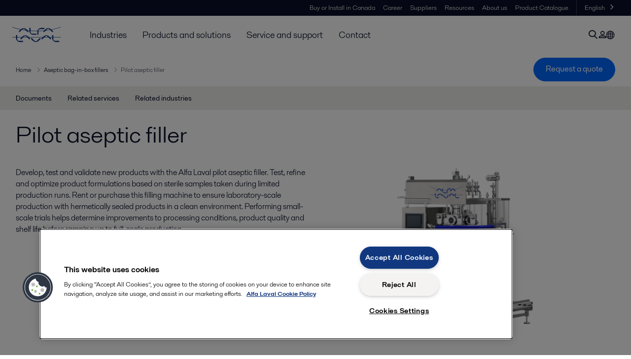

--- FILE ---
content_type: text/html; charset=utf-8
request_url: https://www.alfalaval.ca/products/process-solutions/prepared-food-and-beverage-solutions/aseptic-bag-in-box-fillers/pilot-aseptic-filler/
body_size: 8345
content:
<!DOCTYPE html>
<html class="desktop not-touch" lang="en-CA" data-locale="en-CA">
<head>
    <meta charset="UTF-8">
<meta http-equiv="Cache-Control" content="no-cache, no-store, must-revalidate">
<meta http-equiv="Pragma" content="no-cache">
<meta http-equiv="Expires" content="0">
<meta name="viewport" content="width=device-width, initial-scale=1.0">
        <meta name="referrer" content="strict-origin-when-cross-origin">

    <meta http-equiv="X-UA-Compatible" content="IE=edge">

        <title>Pilot aseptic filler | Pilot aseptic filling systems | Alfa Laval</title>

        <meta name="description" content="Pilot aseptic filling system for bag-in-box and bag-in-drum for use in laboratory/pilot applications ">


            <link rel="canonical" href="https://www.alfalaval.ca/products/process-solutions/prepared-food-and-beverage-solutions/aseptic-bag-in-box-fillers/pilot-aseptic-filler/">

<link rel="alternate" hreflang="en" href="https://www.alfalaval.com/products/process-solutions/prepared-food-and-beverage-solutions/aseptic-bag-in-box-fillers/pilot-aseptic-filler/">
<link rel="alternate" hreflang="bg" href="https://www.alfalaval.bg/products/process-solutions/filling-solutions/aseptic-bag-in-box-fillers/pilot-aseptic-filler/">
<link rel="alternate" hreflang="cs" href="https://www.alfalaval.cz/produkty/provozni-reseni/plnici-systemy/aseptic-bag-in-box-fillers/asepticky-plnici-system-pilot/">
<link rel="alternate" hreflang="da" href="https://www.alfalaval.dk/produkter-og-losninger/proceslosninger/pafyldningslosninger/aseptic-bag-in-box-fillers/pilot-aseptic-filler/">
<link rel="alternate" hreflang="en-au" href="https://www.alfalaval.com.au/products/process-solutions/filling-solutions/aseptic-bag-in-box-fillers/pilot-aseptic-filler/">
<link rel="alternate" hreflang="en-bz" href="https://www.alfalaval.nl/products/process-solutions/filling-solutions/aseptic-bag-in-box-fillers/pilot-aseptic-filler/">
<link rel="alternate" hreflang="en-ca" href="https://www.alfalaval.ca/products/process-solutions/prepared-food-and-beverage-solutions/aseptic-bag-in-box-fillers/pilot-aseptic-filler/">
<link rel="alternate" hreflang="en-gb" href="https://www.alfalaval.co.uk/products/process-solutions/filling-solutions/aseptic-bag-in-box-fillers/pilot-aseptic-filler/">
<link rel="alternate" hreflang="en-in" href="https://www.alfalaval.in/products/process-solutions/filling-solutions/aseptic-bag-in-box-fillers/pilot-aseptic-filler/">
<link rel="alternate" hreflang="en-nz" href="https://www.alfalaval.co.nz/products/process-solutions/filling-solutions/aseptic-bag-in-box-fillers/pilot-aseptic-filler/">
<link rel="alternate" hreflang="en-sg" href="https://www.alfalaval.sg/products/process-solutions/filling-solutions/aseptic-bag-in-box-fillers/pilot-aseptic-filler/">
<link rel="alternate" hreflang="en-tt" href="https://www.alfalaval.ae/products/process-solutions/filling-solutions/aseptic-bag-in-box-fillers/pilot-aseptic-filler/">
<link rel="alternate" hreflang="en-us" href="https://www.alfalaval.us/products/process-solutions/prepared-food-and-beverage-solutions/aseptic-bag-in-box-fillers/pilot-aseptic-filler/">
<link rel="alternate" hreflang="en-za" href="https://www.alfalaval.co.za/products/process-solutions/filling-solutions/aseptic-bag-in-box-fillers/pilot-aseptic-filler/">
<link rel="alternate" hreflang="es" href="https://www.alfalaval.es/productos-y-soluciones/soluciones-de-proceso/soluciones-de-llenado/aseptic-bag-in-box-fillers/pilot-aseptic-filler/">
<link rel="alternate" hreflang="es-cl" href="https://www.alfalaval.lat/productos-y-soluciones/soluciones-de-procesos/soluciones-de-llenado/aseptic-bag-in-box-fillers/pilot-aseptic-filler/">
<link rel="alternate" hreflang="es-mx" href="https://www.alfalaval.mx/productos-y-soluciones/soluciones-de-proceso/soluciones-de-llenado/aseptic-bag-in-box-fillers/pilot-aseptic-filler/">
<link rel="alternate" hreflang="es-pa" href="https://www.alfalaval.com.co/productos-y-soluciones/soluciones-de-proceso/soluciones-de-llenado/aseptic-bag-in-box-fillers/pilot-aseptic-filler/">
<link rel="alternate" hreflang="es-pe" href="https://www.alfalaval.lat/productos-y-soluciones/soluciones-de-procesos/soluciones-de-llenado/aseptic-bag-in-box-fillers/pilot-aseptic-filler/">
<link rel="alternate" hreflang="es-ve" href="https://www.alfalaval.com.co/productos-y-soluciones/soluciones-de-proceso/soluciones-de-llenado/aseptic-bag-in-box-fillers/pilot-aseptic-filler/">
<link rel="alternate" hreflang="fi" href="https://www.alfalaval.fi/tuotteet-ja-jarjestelmat/prosessiratkaisut/tayttoratkaisut/aseptic-bag-in-box-fillers/pilot-aseptic-filler/">
<link rel="alternate" hreflang="fr" href="https://www.alfalaval.fr/produits/solutions-de-process/solutions-de-remplissage/aseptic-bag-in-box-fillers/pilot-aseptic-filler/">
<link rel="alternate" hreflang="fr-be" href="https://www.alfalaval.nl/fr-be/produits-et-solutions/solutions-de-process/solutions-de-remplissage/aseptic-bag-in-box-fillers/pilot-aseptic-filler/">
<link rel="alternate" hreflang="fr-ca" href="https://www.alfalaval.ca/fr-ca/produits/solutions-de-process/solutions-de-remplissage/aseptic-bag-in-box-fillers/pilot-aseptic-filler/">
<link rel="alternate" hreflang="hu" href="https://www.alfalaval.hu/termekek/folyamat-megoldasok/toltesi-megoldasok/aseptic-bag-in-box-fillers/pilot-aseptic-filler/">
<link rel="alternate" hreflang="id" href="https://www.alfalaval.id/products/process-solutions/filling-solutions/aseptic-bag-in-box-fillers/pilot-aseptic-filler/">
<link rel="alternate" hreflang="it" href="https://www.alfalaval.it/prodotti/soluzioni-di-processo/soluzioni-di-riempimento/aseptic-bag-in-box-fillers/pilot-aseptic-filler/">
<link rel="alternate" hreflang="ja" href="https://www.alfalaval.jp/products/process-solutions/filling-solutions/aseptic-bag-in-box-fillers/pilot-aseptic-filler/">
<link rel="alternate" hreflang="ko" href="https://www.alfalaval.kr/products/process-solutions/filling-solutions/aseptic-bag-in-box-fillers/pilot-aseptic-filler/">
<link rel="alternate" hreflang="lt" href="https://www.alfalaval.lt/produktai-ir-sprendimai/sprendimai-procesams/upildymo-sprendimai/aseptic-bag-in-box-fillers/pilot-aseptic-filler/">
<link rel="alternate" hreflang="lv" href="https://www.alfalaval.lv/produkti-un-risinajumi/tehnologisko-procesu-risinajumi/iepildanas-risinjumi/aseptic-bag-in-box-fillers/pilot-aseptic-filler/">
<link rel="alternate" hreflang="nl" href="https://www.alfalaval.nl/nl/producten/proces-oplossingen/filling-solutions/aseptic-bag-in-box-fillers/pilot-aseptic-filler/">
<link rel="alternate" hreflang="no" href="https://www.alfalaval.no/produkter/proceslosninger/fyllelosninger/aseptic-bag-in-box-fillers/pilot-aseptic-filler/">
<link rel="alternate" hreflang="pl" href="https://www.alfalaval.pl/produkty/rozwiazania-procesowe/nalewaczki/aseptic-bag-in-box-fillers/pilot-aseptic-filler/">
<link rel="alternate" hreflang="pt" href="https://www.alfalaval.com.br/produtos/solucoes-para-processos/solucoes-para-envase/aseptic-bag-in-box-fillers/pilot-aseptic-filler/">
<link rel="alternate" hreflang="ro" href="https://www.alfalaval.ro/produse/soluii-de-proces/soluii-de-umplere/aseptic-bag-in-box-fillers/pilot-aseptic-filler/">
<link rel="alternate" hreflang="sk" href="https://www.alfalaval.sk/produkty-a-riesenia/prevadzkove-riesenie/plniace-zariadenia/asepticke-plniace-systemy-bag-in-box/pilot-aseptic-filler/">
<link rel="alternate" hreflang="sl" href="https://www.alfa-laval.si/proizvodi/reitve-v-procesih/reitve-za-polnjenje/aseptic-bag-in-box-fillers/pilot-aseptic-filler/">
<link rel="alternate" hreflang="sr" href="https://www.alfalaval.rs/proizvodi/procesna-resenja/filling-solutions/asepticni-bag-in-box-punjaci/pilot-asepticki-punjac/">
<link rel="alternate" hreflang="sv" href="https://www.alfalaval.se/produkter/processlosningar/fyllningslosningar/aseptic-bag-in-box-fillers/pilot-aseptic-filler/">
<link rel="alternate" hreflang="tr" href="https://www.alfalaval.com.tr/urunler/proses-cozumleri/dolum-cozumleri/aseptik-bag-in-box-dolum-makineleri/pilot-aseptic-filler/">
<link rel="alternate" hreflang="zh" href="https://www.alfalaval.cn/products/process-solutions/filling-solutions/aseptic-bag-in-box-fillers/pilot-aseptic-filler/">
<link rel="alternate" hreflang="zh-tw" href="https://www.alfalaval.tw/products/process-solutions/filling-solutions/aseptic-bag-in-box-fillers/pilot-aseptic-filler/">
<link rel="alternate" hreflang="x-default" href="https://www.alfalaval.com/products/process-solutions/prepared-food-and-beverage-solutions/aseptic-bag-in-box-fillers/pilot-aseptic-filler/">

    
    <meta prefix="og:http://ogp.me/ns#" property="og:title" content="Pilot aseptic filler"><meta prefix="og:http://ogp.me/ns#" property="og:url" content="https://www.alfalaval.ca/products/process-solutions/prepared-food-and-beverage-solutions/aseptic-bag-in-box-fillers/pilot-aseptic-filler/"><meta prefix="og:http://ogp.me/ns#" property="og:description" content="Develop, test and validate new products with the Alfa Laval pilot aseptic filler. Cut time to market by validating new products with minimal investment and maximum safety. Read more."><meta prefix="og:http://ogp.me/ns#" property="og:image" content="https://www.alfalaval.ca/globalassets/images/products/process-solutions/filling-solutions/aseptic-bag-in-box-fillers/ptaf_system---right.png">

    <link rel="preconnect" href="https://cdn.cookielaw.org/">
<link rel="dns-prefetch" href="https://cdn.cookielaw.org/">

<link rel="preconnect" href="https://assets.adobedtm.com/">
<link rel="dns-prefetch" href="https://assets.adobedtm.com/">

<link rel="preconnect" href="https://www.gstatic.com/">
<link rel="dns-prefetch" href="https://www.gstatic.com/">

<link rel="preconnect" href="https://www.recaptcha.net/">
<link rel="dns-prefetch" href="https://www.recaptcha.net/">

<link href="/dist/main.9a2aa1cd7fcc67db7431.bundle.css" rel="stylesheet">    
<link rel="icon" type="image/png" sizes="16x16" href="/favicon-16x16.png">
<link rel="icon" type="image/png" sizes="32x32" href="/favicon-32x32.png">
<link rel="icon" type="image/png" sizes="48x48" href="/favicon-48x48.png">
<link rel="icon" type="image/png" sizes="64x64" href="/favicon-64x64.png">
<link rel="icon" type="image/png" sizes="128x128" href="/favicon-128x128.png">



    <script>
        window.lang = "en-CA";
        window.pageId = "14798";
        window.pageType = "PageProductLine";
        window.countryId = "896";
        window.isCorporateSite = false;
         var ua = window.navigator.userAgent;
        var msie = ua.indexOf("MSIE ");
        if (msie > 0 || !!navigator.userAgent.match(/Trident.*rv\:11\./)) {
            var s = document.createElement('script')
            s.src = '/assets/js/pollyfill-ie.js'
            s.async = true
            document.head.appendChild(s)
        }
    </script>
<script defer src="/dist/965.9a2aa1cd7fcc67db7431.bundle.js"></script><script defer src="/dist/main.9a2aa1cd7fcc67db7431.bundle.js"></script>    <!-- OneTrust Cookies Consent Notice start for alfalaval.ca -->
<script type="text/javascript" src="https://cdn.cookielaw.org/consent/b99f5ddf-7136-4178-ba32-f66aeab54cfe/OtAutoBlock.js" ></script>
<script src="https://cdn.cookielaw.org/scripttemplates/otSDKStub.js" data-document-language="true" type="text/javascript" charset="UTF-8" data-domain-script="b99f5ddf-7136-4178-ba32-f66aeab54cfe" ></script>
<script type="text/javascript">
function OptanonWrapper() { }
</script>
<!-- OneTrust Cookies Consent Notice end for alfalaval.ca -->


<meta name="google-site-verification" content="Wo95n2T7kqFvWUzcAcJJ4r0IudaQLkX_21iaspl2yrU" />

<!-- Adobe Data Collection (Adobe Launch) container -->
<script src=https://assets.adobedtm.com/d5c621d98c60/df93fb6174be/launch-dda8d1b8615d.min.js async></script>




<!-- GTM data layer -->
<script>
  // Defined variables below to use those for marketo hidden field population, product model datalayer
  var business_unit = 'fos'; var division = 'fandw'; var sub_application = ''; var page_category = 'products,process solutions,prepared food and beverage solutions,aseptic bag-in-box fillers,pilot aseptic filler';
  var dataLayer = window.dataLayer = window.dataLayer || []; dataLayer.push({ event: "page_view", site: "canada", page_type: 'products', division: 'fandw', energy: 'false', fandw: 'true', marine: 'false', business_unit: 'fos', sub_application: '', page_category: 'products,process solutions,prepared food and beverage solutions,aseptic bag-in-box fillers,pilot aseptic filler', campaign_tag: 'pbs alcleanup fwdcleanup', last_publish_date: '2024-06-07 4:22:47 pm' }, { originalLocation: document.location.protocol + "//" + document.location.hostname + document.location.pathname + document.location.search });
</script>





    

    <script type="text/javascript">
window.translations = {"searchAjaxServerErrorMessage":{"translation":"Server error, please try again later."},"searchLoadMoreCategoryResults":{"translation":"Show more results"},"searchHeadingItemsFound":{"translation":"items found."},"searchHeadingResultsFor":{"translation":"Search results for"},"optgroupBack":{"translation":"Back"},"PreviousMonth":{"translation":"Previous month"},"NextMonth":{"translation":"Next month"},"January":{"translation":"January"},"February":{"translation":"February"},"March":{"translation":"March"},"April":{"translation":"April"},"May":{"translation":"May"},"June":{"translation":"June"},"July":{"translation":"July"},"August":{"translation":"August"},"September":{"translation":"September"},"October":{"translation":"October"},"November":{"translation":"November"},"December":{"translation":"December"},"Sunday":{"translation":"Sunday"},"Monday":{"translation":"Monday"},"Tuesday":{"translation":"Tuesday"},"Wednesday":{"translation":"Wednesday"},"Thursday":{"translation":"Thursday"},"Friday":{"translation":"Friday"},"Saturday":{"translation":"Saturday"},"Sun":{"translation":"Sun"},"Mon":{"translation":"Mon"},"Tue":{"translation":"Tue"},"Wed":{"translation":"Wed"},"Thu":{"translation":"Thu"},"Fri":{"translation":"Fri"},"Sat":{"translation":"Sat"}};

    </script>
    
    
<script type="text/javascript">var appInsights=window.appInsights||function(config){function t(config){i[config]=function(){var t=arguments;i.queue.push(function(){i[config].apply(i,t)})}}var i={config:config},u=document,e=window,o="script",s="AuthenticatedUserContext",h="start",c="stop",l="Track",a=l+"Event",v=l+"Page",r,f;setTimeout(function(){var t=u.createElement(o);t.src=config.url||"https://js.monitor.azure.com/scripts/a/ai.0.js";u.getElementsByTagName(o)[0].parentNode.appendChild(t)});try{i.cookie=u.cookie}catch(y){}for(i.queue=[],r=["Event","Exception","Metric","PageView","Trace","Dependency"];r.length;)t("track"+r.pop());return t("set"+s),t("clear"+s),t(h+a),t(c+a),t(h+v),t(c+v),t("flush"),config.disableExceptionTracking||(r="onerror",t("_"+r),f=e[r],e[r]=function(config,t,u,e,o){var s=f&&f(config,t,u,e,o);return s!==!0&&i["_"+r](config,t,u,e,o),s}),i}({instrumentationKey:"dcc7b387-c062-44c7-9f04-a1e3a5481ab6",sdkExtension:"a"});window.appInsights=appInsights;appInsights.queue&&appInsights.queue.length===0&&appInsights.trackPageView();</script></head>


<body class=" l-site">
    



    <div id="requestcontact" class="request-modal"></div>
    <div id="webshop" class="request-modal"></div>

    <div id="header" class="l-header with-breadcrumbs with-in-page-nav">
        

<div class="l-header-sticky-wrapper" id="l-header-sticky-wrapper">
    <div class="l-header-sticky offset-top">
        <div class="l-header-top-bar">
            <div class="l-header-container-specialmenu">
                <div class="l-flex-items"></div>
                <div class="l-flex-items center">
                    <div class="c-top-menu loading"></div>
                </div>
            </div>
        </div>


        <div class="l-header-main">
            <div class="l-header-container loading">
                <div class="l-header-main-left">
                </div>
                <div class="l-header-main-brand">
                    <a class="header-logo-primary">
                        <img src="/ui/css/img/logo-alfalaval.svg" alt="Alfa Laval" height="100px" width="100px"></img>
                    </a>
                </div>

                <div class="l-header-main-right">
                    <div class="l-header-main-menu"></div>
                </div>
            </div>
        </div>
            <div class="c-headerbar">
                <div class="c-headerbar-container loading">
                    <div>
                        <div class="c-breadcrumb">
                            <div class="c-breadcrumb-container"></div>
                            <div class="c-headerbar-social"></div>
                        </div>
                    </div>
                </div>
            </div>
                    <div class="c-in-page-nav loading"></div>

    </div>

</div>

    </div>
    <div class="overlay"></div>

    <section class="page-content l-page">
        

<div data-to-be-optimized="true">
    


<div class="l-page-product-line">
    <div class="l-content">
        <div class="l-section l-section-100">
            <div class="c-in-page-nav ">
                <div class="c-in-page-nav-swiper swiper-container">
<ul class="c-in-page-nav-list swiper-wrapper">
                <li class="c-in-page-nav-list-item swiper-slide">
                    <a href="#Nav-Documents">Documents</a>
                </li>
                <li class="c-in-page-nav-list-item swiper-slide">
                    <a href="#Nav-RelatedServices">Related services</a>
                </li>
                <li class="c-in-page-nav-list-item swiper-slide">
                    <a href="#Nav-RelatedIndustries">Related industries</a>
                </li>
    
</ul>
                </div>

                <div class="c-in-page-nav-button is-next is-hidden"></div>
                <div class="c-in-page-nav-button is-prev is-hidden"></div>
            </div>
        </div>
    </div>
    <div class="l-content is-bound">
    <div class="l-section l-section-100 flex-order-2">
        <div class="l-section l-section-100 l-section-padding">
                <h1 class="al-break-word">Pilot aseptic filler</h1>
        </div>
    </div>
    <div class="l-section l-section-50 flex-order-3">
        <div class="l-section l-section-100 l-section-padding">
            
            <p>Develop, test and validate new products with the Alfa Laval pilot aseptic filler. Test, refine and optimize product formulations based on sterile samples taken during limited production runs. Rent or purchase this filling machine to ensure laboratory-scale production with hermetically sealed products in a clean environment. Performing small-scale trials helps determine improvements to processing conditions, product quality and shelf life before ramping up to full-scale production.</p>
        </div>
    </div>
    <div class="l-section l-section-50 flex-order-1">
            <div class="l-section l-section-100 l-section-padding img-no-paddiing">
                <div class="c-block-title-banner-new">
                    <img src="https://www.alfalaval.ca/globalassets/images/products/process-solutions/filling-solutions/aseptic-bag-in-box-fillers/ptaf_system---right.png" class="fixie-block" alt="Pilot aseptic filling system" height="360" width="640"/>
                </div>
            </div>
    </div>

    </div>

        <section class="l-benefits-area">
            <div class="l-content is-bound">
                <div class="l-section l-section-50">
                    <div class="l-section l-section-100 l-section-padding">
                            <div class="c-block-benefit-list-title"><h2> Cut time to market by validating new product formulations with this aseptic filler for pilot testing </h2></div>

<ul class="c-block-benefit-list">
        <li class="c-block-benefit-list-item">Minimal investment required for cost-effective pilot testing using an aseptic pilot production line for bag-in-box and bag-in-drum filling</li>
            <li class="c-block-benefit-list-item">Increase production safety and output due to the use of the aseptic validation protocol</li>
            <li class="c-block-benefit-list-item">Global expertise and service network with local service centres</li>


        <li class="c-block-benefit-list-item">Complete solutions provider of aseptic processing lines, including sterilizers, aseptic tanks and aseptic bag-in-box fillers</li>
    </ul>


                    </div>
                </div>

                    <div class="l-section l-section-50 ">
                        <div class="l-section l-section-100 l-section-padding">
                            <div class="c-description-text pt-8 wysiwyg"><p><span data-contrast="none">Test, evaluate critical parameters and refine and retest as required. </span><span data-contrast="auto">Once the formulation and process are confirmed, ramp </span><span data-contrast="none">up to</span><span data-contrast="auto"> full-scale </span><span data-contrast="none">production. This competitively priced aseptic pilot production line combines all the features of a full-sized aseptic filling lines and steam sterilization into a space-saving laboratory-scale format.</span><span data-ccp-props="{&quot;201341983&quot;:0,&quot;335559739&quot;:0,&quot;335559740&quot;:240}">&nbsp;</span></p>
<p><span data-contrast="none">The sterile flexible bags come in two sizes: 3&ndash;20 litre for bag-in-box filling, and 200-litre bags for bag-in-drum filling. Choose between a two-inch filling valve for food products containing particles or chunks and a one-inch filling valve for beverages, low-acid dairy products, and liquid food products with various densities and viscosities.</span><span data-ccp-props="{&quot;201341983&quot;:0,&quot;335559739&quot;:0,&quot;335559740&quot;:240}">&nbsp;</span></p></div>
                        </div>
                    </div>

            </div>
        </section>

    <div class="l-content l-content-padding is-bound"><span id="Nav-290279" class="c-in-page-nav-target in-page-block-level">.</span>

<div class="l-section l-section-100 l-section-padding" id="ref1016984">

<div class="c-block">
            <div class="wysiwyg">
            <h2><b><span data-contrast="none">How does the Alfa Laval pilot aseptic filler work?</span></b><span data-ccp-props="{&quot;201341983&quot;:0,&quot;335559739&quot;:0,&quot;335559740&quot;:240}">&nbsp;</span></h2>
        </div>
    </div></div><div class="l-section l-section-50 l-section-padding" id="ref1016455">

<div class="c-block">
            <div class="wysiwyg">
            <p><span data-contrast="none">The dosing of the product is carried out by an electronic balance or by volume with a magnetic flow meter, and the system is managed by a programmable logic controller.</span><span data-ccp-props="{&quot;201341983&quot;:0,&quot;335559739&quot;:0,&quot;335559740&quot;:240}">&nbsp;</span></p>
<p><span data-contrast="none">The core of each aseptic filler is the aseptic filling head. The aseptic bags are pre-sterilized using radiation. The filling equipment is responsible for the cap/spout sterilization &ndash; the uncapping, the filling and recapping procedures. The automatic cycle of opening, filling and closing the cap of the aseptic bag begins upon manual insertion of the bag neck into the filling head. </span><span data-contrast="auto">Decapping, filling and capping occur in an aseptic chamber with an overpressure of a </span><span data-contrast="auto">steam barrier</span><span data-contrast="auto"> to ensure sterile conditions.</span><span data-contrast="none">&nbsp;</span><span data-ccp-props="{&quot;201341983&quot;:0,&quot;335559685&quot;:23,&quot;335559739&quot;:0,&quot;335559740&quot;:240,&quot;335559991&quot;:23}">&nbsp;</span></p>
        </div>
    </div></div><div class="l-section l-section-50 l-section-padding" id="ref1016786">

<div class="c-block">
            <div class="wysiwyg">
            <div style="width: 100%; height: 0; position: relative; padding-bottom: 56.25%;"><iframe loading="lazy" style="width: 100%; height: 100%; position: absolute; top: 0; left: 0;" src="https://food.alfalaval.com/v.ihtml/player.html?token=90415469ebfc5d410936571cc54beec9&amp;source=embed&amp;photo%5fid=82372715" frameborder="0" scrolling="no" allowfullscreen="allowfullscreen" data-mce-fragment="1"></iframe></div>
        </div>
    </div></div><div class="l-section l-section-50 l-section-padding" id="ref1016986">

<div class="c-block">
            <div class="wysiwyg">
                <img src="https://assets.alfalaval.com/images/p7b51a5c7/ptaf-system-orthographic_640x360.png" alt="PTAF System Orthographic" class="c-image-file"/>


<h5 style="text-align: center;">Aseptic pilot production line</h5>
        </div>
    </div></div><div class="l-section l-section-50 l-section-padding" id="ref1016985">

<div class="c-block">
            <div class="wysiwyg">
            <p>&nbsp;</p>
<p>&nbsp;</p>
<p><span data-contrast="none">A temperature probe monitors the temperature, ensuring that the correct amount of steam is always present in the chamber during the production and sterilization-in-place phases. During the filling cycle, the temperatures of the jets of steam and of the filling valve are carefully monitored and controlled. The cap is steam sterilized. Disinfectant can be added when filling of a low-acid product, if required. Steam barriers protect all the mechanical moving parts. A flow meter or loading cells control the filling process, depending on the option selected.&nbsp;&nbsp;</span></p>
        </div>
    </div></div><span id="Nav-435795" class="c-in-page-nav-target in-page-block-level">.</span>

<div class="l-section l-section-100 l-section-padding" id="ref801746">

<div class="c-block">
            <div class="wysiwyg">
            <h2 class="al-water" style="text-align: left;">Products</h2>
        </div>
    </div></div><div class="l-section l-section-25 l-section-padding" id="ref1016996">

    <div>
        <div class="l-products-list-item-new is-4">
          <div class="c-related-card is-style-1 p-16 align-products">
            <a href="/products/process-solutions/prepared-food-and-beverage-solutions/food-sterilizers/">
              <div class="c-related-card-container align-product-container">
                  <div class="c-related-card-image" style="background-image: url(https://www.alfalaval.ca/globalassets/images/products/process-solutions/filling-solutions/sterilizer/steritherm-dsi---right.png); background-size: contain; background-repeat: no-repeat; background-position: 50% 50%;">
                    <img src="https://www.alfalaval.ca/globalassets/images/products/process-solutions/filling-solutions/sterilizer/steritherm-dsi---right.png" alt="Steritherm DSI" loading="lazy" hidden />
                  </div>
              </div>
              <div class="c-related-card-text">
                  <h4>Food sterilizers </h4>
                <p>Heat treatment using Alfa Laval sterilizers keep food products fresh, delicious and germ-free. Ensure product safety and extend shelf life by eliminating microbes cause spoilage. Explore more. </p>
              </div>
            </a>
          </div>
        </div>
    </div>
</div><div class="l-section l-section-25 l-section-padding" id="ref1016855">

    <div>
        <div class="l-products-list-item-new is-4">
          <div class="c-related-card is-style-1 p-16 align-products">
            <a href="/products/process-solutions/prepared-food-and-beverage-solutions/steritank-aseptic-tank-module/">
              <div class="c-related-card-container align-product-container">
                  <div class="c-related-card-image" style="background-image: url(https://assets.alfalaval.com/images/pba20a705/steritank-right_640x360.png); background-size: contain; background-repeat: no-repeat; background-position: 50% 50%;">
                    <img src="https://assets.alfalaval.com/images/pba20a705/steritank-right_640x360.png" alt="Steritank aseptic tank module right" loading="lazy" hidden />
                  </div>
              </div>
              <div class="c-related-card-text">
                  <h4>Steritank aseptic tank module</h4>
                <p>Safely store liquid and viscous food products after sterilization in the Alfa Laval Steritank aseptic tank module. Products flow directly into the filler from the tank, reducing costs. Learn more. </p>
              </div>
            </a>
          </div>
        </div>
    </div>
</div><div class="l-section l-section-25 l-section-padding" id="ref13574">

    <div>
        <div class="l-products-list-item-new is-4">
          <div class="c-related-card is-style-1 p-16 align-products">
            <a href="/products/process-solutions/prepared-food-and-beverage-solutions/aseptic-bag-in-box-fillers/compact-aseptic-filler/">
              <div class="c-related-card-container align-product-container">
                  <div class="c-related-card-image" style="background-image: url(https://assets.alfalaval.com/images/pe68a3d94/caf-filler-2h-right_640x360.png); background-size: contain; background-repeat: no-repeat; background-position: 50% 50%;">
                    <img src="https://assets.alfalaval.com/images/pe68a3d94/caf-filler-2h-right_640x360.png" alt="Compact aseptic filler 2H right" loading="lazy" hidden />
                  </div>
              </div>
              <div class="c-related-card-text">
                  <h4>Compact aseptic filler</h4>
                <p>Rely on the Alfa Laval compact aseptic filler to transfer food products and beverages at room temperature into pre-sterilized packaging under aseptic conditions. </p>
              </div>
            </a>
          </div>
        </div>
    </div>
</div><div class="l-section l-section-25 l-section-padding" id="ref13276">

    <div>
        <div class="l-products-list-item-new is-4">
          <div class="c-related-card is-style-1 p-16 align-products">
            <a href="/products/process-solutions/prepared-food-and-beverage-solutions/bag-in-box-fillers/astepo-piccolo-filler/">
              <div class="c-related-card-container align-product-container">
                  <div class="c-related-card-image" style="background-image: url(https://www.alfalaval.ca/globalassets/images/products/process-solutions/filling-solutions/bag-in-box-fillers/piccolo_right.png); background-size: contain; background-repeat: no-repeat; background-position: 50% 50%;">
                    <img src="https://www.alfalaval.ca/globalassets/images/products/process-solutions/filling-solutions/bag-in-box-fillers/piccolo_right.png" alt="Astepo piccolo filler" loading="lazy" hidden />
                  </div>
              </div>
              <div class="c-related-card-text">
                  <h4>Astepo piccolo filler</h4>
                <p>Space-saving and efficient, the Alfa Laval Astepo piccolo filler with semi-automatic bag-in-box infeed transfers volumes of liquid food and non-food products at rates of up to 200 bags/hour. Learn mor </p>
              </div>
            </a>
          </div>
        </div>
    </div>
</div><div class="l-section l-section-25 l-section-padding" id="ref13271">

    <div>
        <div class="l-products-list-item-new is-4">
          <div class="c-related-card is-style-1 p-16 align-products">
            <a href="/products/process-solutions/prepared-food-and-beverage-solutions/bag-in-box-fillers/astepo-grande-filler/">
              <div class="c-related-card-container align-product-container">
                  <div class="c-related-card-image" style="background-image: url(https://www.alfalaval.ca/globalassets/images/products/process-solutions/filling-solutions/bag-in-box-fillers/bag-in-box-filler.png); background-size: contain; background-repeat: no-repeat; background-position: 50% 50%;">
                    <img src="https://www.alfalaval.ca/globalassets/images/products/process-solutions/filling-solutions/bag-in-box-fillers/bag-in-box-filler.png" alt="Bag in box fillers - Astepo grande filler" loading="lazy" hidden />
                  </div>
              </div>
              <div class="c-related-card-text">
                  <h4>Astepo grande filler</h4>
                <p>Increase production capacity and profitability with the Alfa Laval Astepo grande filler, a large, automatic, non-aseptic bag-in-box filling machine that handles up to 700 bags per hour. Learn more. </p>
              </div>
            </a>
          </div>
        </div>
    </div>
</div><div class="l-section l-section-25 l-section-padding" id="ref14148">

    <div>
        <div class="l-products-list-item-new is-4">
          <div class="c-related-card is-style-1 p-16 align-products">
            <a href="/products/process-solutions/prepared-food-and-beverage-solutions/aseptic-bag-in-box-fillers/high-speed-low-acid-aseptic-filler/">
              <div class="c-related-card-container align-product-container">
                  <div class="c-related-card-image" style="background-image: url(https://www.alfalaval.ca/globalassets/images/products/process-solutions/filling-solutions/aseptic-bag-in-box-fillers/hs_la_filler---right.png); background-size: contain; background-repeat: no-repeat; background-position: 50% 50%;">
                    <img src="https://www.alfalaval.ca/globalassets/images/products/process-solutions/filling-solutions/aseptic-bag-in-box-fillers/hs_la_filler---right.png" alt="HSLA filler" loading="lazy" hidden />
                  </div>
              </div>
              <div class="c-related-card-text">
                  <h4>High speed low acid aseptic filler</h4>
                <p>Quickly transfer high- and low-acid food products into sterile bag-in-box packaging with the Alfa Laval high-speed low-acid aseptic filler, an inline filling system for exceptional hygiene. Read more. </p>
              </div>
            </a>
          </div>
        </div>
    </div>
</div><div class="l-section l-section-25 l-section-padding" id="ref15602">

    <div>
        <div class="l-products-list-item-new is-4">
          <div class="c-related-card is-style-1 p-16 align-products">
            <a href="/products/process-solutions/prepared-food-and-beverage-solutions/aseptic-bag-in-box-fillers/thousand-litre-aseptic-filler/">
              <div class="c-related-card-container align-product-container">
                  <div class="c-related-card-image" style="background-image: url(https://www.alfalaval.ca/globalassets/images/products/process-solutions/filling-solutions/aseptic-bag-in-box-fillers/taf_filler_2h---right.png); background-size: contain; background-repeat: no-repeat; background-position: 50% 50%;">
                    <img src="https://www.alfalaval.ca/globalassets/images/products/process-solutions/filling-solutions/aseptic-bag-in-box-fillers/taf_filler_2h---right.png" alt="Thousand litre aseptic filler" loading="lazy" hidden />
                  </div>
              </div>
              <div class="c-related-card-text">
                  <h4>Thousand-litre aseptic filler</h4>
                <p>Transfer sterile food products and beverages into bag-in-box bags through to industrial drums, totes and bins for bulk processing with the Alfa Laval thousand-litre aseptic filler. Learn more. </p>
              </div>
            </a>
          </div>
        </div>
    </div>
</div></div>

    <div class="l-content">

        <div class="l-section l-section-100">
            <div id="RelatedTabs"></div>
        </div>
    </div>

    <!--content area-->
    <!--old template-->
    
    <div></div>

</div>
</div>
    </section>

    <div id="footer" class="l-footer-area"></div>

    
    
<noscript>
	<img src="/util/LiveMonitor/Tracking/Index?contentId=14798&amp;languageId=en-CA" alt="" style="display:none" />
</noscript>

<script type="text/javascript" src="/ClientResources/Scripts/native.history.js"></script>
<script type="text/javascript" src="/ClientResources/Scripts/find.js"></script>
<script type="text/javascript">
void(function(){
    var tUrl = "/util/LiveMonitor/Tracking/Index?contentId=14798&languageId=en-CA";
    
    tUrl += (tUrl.indexOf("?") > 0 ? "&" : "?");
    var tUrl1 = tUrl + "r=" + Math.random() + "&referrer=" + escape(document.referrer);
    document.write("<img id='LiveMonTransparentImage' src='" + tUrl1 + "' alt='' width='1' height='1'/>");

    
    
    
    window.onpageshow = function (ev) {
        if (ev && ev.persisted){
            document.getElementById("LiveMonTransparentImage").src = tUrl + "r=" + Math.random() + "&referrer=" + escape(document.referrer);
        }
    }
}());
</script>
<script type="text/javascript">
if(typeof FindApi === 'function'){var api = new FindApi();api.setApplicationUrl('/');api.setServiceApiBaseUrl('/find_v2/');api.processEventFromCurrentUri();api.bindWindowEvents();api.bindAClickEvent();api.sendBufferedEvents();}
</script>

    
    <!-- LiveChat (www.livechatinc.com) -->
<script type="text/javascript"> window.__lc = window.__lc || {}; window.__lc.license = 8203761; (function() { var lc = document.createElement('script'); lc.type = 'text/javascript'; lc.async = true; lc.src = ('https:' == document.location.protocol ? 'https://' : 'http://') + 'cdn.livechatinc.com/tracking.js'; var s = document.getElementsByTagName('script')[0]; s.parentNode.insertBefore(lc, s); })(); </script>
<!-- Call Conversion -->
<script type="text/javascript"> (function(a,e,c,f,g,h,b,d){var k={ak:"967385360",cl:"WGtOCKPuvV4QkMKkzQM",autoreplace:"888 253 2226"}; a[c]=a[c]||function(){(a[c].q=a[c].q||[]).push(arguments)}; a[g]||(a[g]=k.ak); b=e.createElement(h); b.async=1; b.src="//www.gstatic.com/wcm/loader.js"; d=e.getElementsByTagName(h)[0]; d.parentNode.insertBefore(b,d); a[f]=function(b,d,e){a[c](2,b,k,d,null,new Date,e)}; a[f]()})(window,document,"_googWcmImpl","_googWcmGet","_googWcmAk","script"); </script>
<!-- Form fill Conversion --> <script type="text/javascript">/* window.addEventListener('load',function(){var x=0; var myVar = ''; myVar = setInterval(function(){ googlead() }, 1000); function googlead() { if(jQuery('.panel-default:nth(1):contains("Thank you!")').is(":visible") == true) { if(x==0) { (new (Image)).src="//www.googleadservices.com/pagead/conversion/967385360/?label=-vaECMbit14QkMKkzQM&guid=ON&script=0"; x=1; } clearInterval(myVar); } }}); */ </script>
<!-- sf14g -->
<script type="text/javascript" language="javascript">       var sf14gv = 30742; (function() {       var sf14g = document.createElement('script'); sf14g.type = 'text/javascript'; sf14g.async = true; sf14g.src = ('https:' == document.location.protocol ? 'https://' : 'http://') + 't.sf14g.com/sf14g.js'; var s = document.getElementsByTagName('script')[0]; s.parentNode.insertBefore(sf14g, s); })(); </script>
    




<script type="text/javascript" src="/ui/js/modules/EpiForms.js?v=0108073502"></script>

</body>
</html>

--- FILE ---
content_type: application/x-javascript; charset=utf-8
request_url: https://food.alfalaval.com/api/photo/list?size=10&player_id=51574304&orderby=uploaded&order=desc&album_id=51603957&format=json&raw=1
body_size: 2757
content:
{
  "status": "ok", 
  "permission_level":"anonymous",
  "cached":"1",
  "cache_time":"1768231585",
  "photos":[{"photo_id": "89618616", "title": "細胞農業ー細胞分離専門家として歩む100年_日本語字幕版.mp4", "tree_id": "64968566", "token": "aee0a92e1529f82e5cff2c34904821b1", "promoted_p": 0, "protected_p": 0, "protection_method": "", "album_id": "51603957", "album_title": "FOS", "album_hide_p": 0, "all_albums": "51603957", "published_p": 1, "one": "/100mp4", "publish_date_ansi": "2023-10-16 04:19:13", "publish_date_epoch": "1697422753", "publish_date__date": "2023.10.16.", "publish_date__time": "04:19", "creation_date_ansi": "2023-10-16 04:14:55", "creation_date_epoch": "1697429695", "creation_date__date": "2023.10.16.", "creation_date__time": "04:14", "original_date_ansi": "2023-10-16 02:14:55", "original_date__date": "2023.10.16.", "original_date__time": "02:14", "view_count": "100", "avg_playtime": "38.768190845702286", "number_of_comments": "0", "number_of_albums": "1", "number_of_tags": "0", "photo_rating": "", "number_of_ratings": "0", "video_p": 1, "placeholder_p": 0, "video_encoded_p": 1, "video_360_p": 0, "thumbnail_360_p": 0, "audio_p": 0, "video_length": "118", "video_length_float": "117.88", "video_length_fmt": "01:58", "text_only_p": 0, "user_id": "71564913", "has_deck_p": 0, "subtitles_p": 0, "sections_p": 0, "license_id": "", "coordinates": "", "absolute_url": "https://food.alfalaval.com/100mp4", "has_external_url_p": 0, "video_hls_size": "0", "video_hls_download": "", "live_id": "", "mischung_p": 0, "mischung_template_p": 0, "mischung_template_photo_id": "", "mischung_template_icon": "", "mischung_draft_p": 0, "locale": "en_US", "username": "megumiakimoto", "display_name": "Megumi Akimoto", "user_url": "/user/megumiakimoto/", "original_width": "1920", "original_height": "1080", "original_size": "188775", "original_download": "/64968566/89618616/aee0a92e1529f82e5cff2c34904821b1/original/100mp4-7-thumbnail.jpg", "quad16_width": "75", "quad16_height": "", "quad16_size": "1598", "quad16_download": "/64968566/89618616/aee0a92e1529f82e5cff2c34904821b1/quad16/100mp4-7-thumbnail.jpg", "quad50_width": "75", "quad50_height": "", "quad50_size": "1598", "quad50_download": "/64968566/89618616/aee0a92e1529f82e5cff2c34904821b1/quad50/100mp4-7-thumbnail.jpg", "quad75_width": "75", "quad75_height": "", "quad75_size": "1598", "quad75_download": "/64968566/89618616/aee0a92e1529f82e5cff2c34904821b1/quad75/100mp4-7-thumbnail.jpg", "quad100_width": "75", "quad100_height": "", "quad100_size": "1598", "quad100_download": "/64968566/89618616/aee0a92e1529f82e5cff2c34904821b1/quad100/100mp4-7-thumbnail.jpg", "small_width": "75", "small_height": "", "small_size": "1598", "small_download": "/64968566/89618616/aee0a92e1529f82e5cff2c34904821b1/small/100mp4-7-thumbnail.jpg", "medium_width": "75", "medium_height": "", "medium_size": "1598", "medium_download": "/64968566/89618616/aee0a92e1529f82e5cff2c34904821b1/medium/100mp4-7-thumbnail.jpg", "portrait_width": "75", "portrait_height": "", "portrait_size": "1598", "portrait_download": "/64968566/89618616/aee0a92e1529f82e5cff2c34904821b1/portrait/100mp4-7-thumbnail.jpg", "standard_width": "75", "standard_height": "", "standard_size": "1598", "standard_download": "/64968566/89618616/aee0a92e1529f82e5cff2c34904821b1/standard/100mp4-7-thumbnail.jpg", "large_width": "75", "large_height": "", "large_size": "1598", "large_download": "/64968566/89618616/aee0a92e1529f82e5cff2c34904821b1/large/100mp4-7-thumbnail.jpg", "video_medium_width": "640", "video_medium_height": "360", "video_medium_size": "10303176", "video_medium_download": "/64968566/89618616/aee0a92e1529f82e5cff2c34904821b1/video_medium/100mp4-7-video.mp4", "video_hd_width": "1280", "video_hd_height": "720", "video_hd_size": "18620508", "video_hd_download": "/64968566/89618616/aee0a92e1529f82e5cff2c34904821b1/video_hd/100mp4-7-video.mp4", "video_1080p_width": "1920", "video_1080p_height": "1080", "video_1080p_size": "36943686", "video_1080p_download": "/64968566/89618616/aee0a92e1529f82e5cff2c34904821b1/video_1080p/100mp4-7-video.mp4", "video_4k_width": "", "video_4k_height": "", "video_4k_size": "0", "video_4k_download": "", "video_frames_width": "320", "video_frames_height": "180", "video_frames_size": "1076575", "video_frames_download": "/64968566/89618616/aee0a92e1529f82e5cff2c34904821b1/video_frames/100mp4-7-frames.jpg", "video_wmv_width": "", "video_wmv_height": "", "video_wmv_size": "0", "video_wmv_download": "", "video_mobile_h263_amr_width": "", "video_mobile_h263_amr_height": "", "video_mobile_h263_amr_size": "0", "video_mobile_h263_amr_download": "", "video_mobile_h263_aac_width": "", "video_mobile_h263_aac_height": "", "video_mobile_h263_aac_size": "0", "video_mobile_h263_aac_download": "", "video_mobile_mpeg4_amr_width": "", "video_mobile_mpeg4_amr_height": "", "video_mobile_mpeg4_amr_size": "0", "video_mobile_mpeg4_amr_download": "", "video_mobile_high_width": "320", "video_mobile_high_height": "180", "video_mobile_high_size": "5446159", "video_mobile_high_download": "/64968566/89618616/aee0a92e1529f82e5cff2c34904821b1/video_mobile_high/100mp4-7-video.mp4", "audio_width": "", "audio_height": "", "audio_size": "1415452", "audio_download": "/64968566/89618616/aee0a92e1529f82e5cff2c34904821b1/audio/100mp4-7-audio.mp3", "video_webm_360p_width": "", "video_webm_360p_height": "", "video_webm_360p_size": "0", "video_webm_360p_download": "", "video_webm_720p_width": "", "video_webm_720p_height": "", "video_webm_720p_size": "0", "video_webm_720p_download": "", "content": "", "content_text": "", "before_download_type": "", "before_link": "", "before_download_url": "", "after_download_type": "", "after_link": "", "after_download_url": "", "after_text": "", "tags": []},{"photo_id": "89618621", "title": "次世代食品ーお客様の課題とアルファ・ラバルにできること_日本語字幕版", "tree_id": "64968580", "token": "7ce318dbdc2969fec5e5ab76633b50e2", "promoted_p": 0, "protected_p": 0, "protection_method": "", "album_id": "51603957", "album_title": "FOS", "album_hide_p": 0, "all_albums": "51603957", "published_p": 1, "one": "/video/89618621", "publish_date_ansi": "2023-10-16 04:19:08", "publish_date_epoch": "1697422748", "publish_date__date": "2023.10.16.", "publish_date__time": "04:19", "creation_date_ansi": "2023-10-16 04:16:19", "creation_date_epoch": "1697429779", "creation_date__date": "2023.10.16.", "creation_date__time": "04:16", "original_date_ansi": "2023-10-16 02:16:19", "original_date__date": "2023.10.16.", "original_date__time": "02:16", "view_count": "111", "avg_playtime": "47.832140366694695", "number_of_comments": "0", "number_of_albums": "1", "number_of_tags": "0", "photo_rating": "", "number_of_ratings": "0", "video_p": 1, "placeholder_p": 0, "video_encoded_p": 1, "video_360_p": 0, "thumbnail_360_p": 0, "audio_p": 0, "video_length": "103", "video_length_float": "102.84", "video_length_fmt": "01:43", "text_only_p": 0, "user_id": "71564913", "has_deck_p": 0, "subtitles_p": 0, "sections_p": 0, "license_id": "", "coordinates": "", "absolute_url": "https://food.alfalaval.com/video/89618621", "has_external_url_p": 0, "video_hls_size": "0", "video_hls_download": "", "live_id": "", "mischung_p": 0, "mischung_template_p": 0, "mischung_template_photo_id": "", "mischung_template_icon": "", "mischung_draft_p": 0, "locale": "en_US", "username": "megumiakimoto", "display_name": "Megumi Akimoto", "user_url": "/user/megumiakimoto/", "original_width": "1920", "original_height": "1080", "original_size": "175466", "original_download": "/64968580/89618621/7ce318dbdc2969fec5e5ab76633b50e2/original/download-7-thumbnail.jpg", "quad16_width": "75", "quad16_height": "", "quad16_size": "1616", "quad16_download": "/64968580/89618621/7ce318dbdc2969fec5e5ab76633b50e2/quad16/download-7-thumbnail.jpg", "quad50_width": "75", "quad50_height": "", "quad50_size": "1616", "quad50_download": "/64968580/89618621/7ce318dbdc2969fec5e5ab76633b50e2/quad50/download-7-thumbnail.jpg", "quad75_width": "75", "quad75_height": "", "quad75_size": "1616", "quad75_download": "/64968580/89618621/7ce318dbdc2969fec5e5ab76633b50e2/quad75/download-7-thumbnail.jpg", "quad100_width": "75", "quad100_height": "", "quad100_size": "1616", "quad100_download": "/64968580/89618621/7ce318dbdc2969fec5e5ab76633b50e2/quad100/download-7-thumbnail.jpg", "small_width": "75", "small_height": "", "small_size": "1616", "small_download": "/64968580/89618621/7ce318dbdc2969fec5e5ab76633b50e2/small/download-7-thumbnail.jpg", "medium_width": "75", "medium_height": "", "medium_size": "1616", "medium_download": "/64968580/89618621/7ce318dbdc2969fec5e5ab76633b50e2/medium/download-7-thumbnail.jpg", "portrait_width": "75", "portrait_height": "", "portrait_size": "1616", "portrait_download": "/64968580/89618621/7ce318dbdc2969fec5e5ab76633b50e2/portrait/download-7-thumbnail.jpg", "standard_width": "75", "standard_height": "", "standard_size": "1616", "standard_download": "/64968580/89618621/7ce318dbdc2969fec5e5ab76633b50e2/standard/download-7-thumbnail.jpg", "large_width": "75", "large_height": "", "large_size": "1616", "large_download": "/64968580/89618621/7ce318dbdc2969fec5e5ab76633b50e2/large/download-7-thumbnail.jpg", "video_medium_width": "640", "video_medium_height": "360", "video_medium_size": "8143783", "video_medium_download": "/64968580/89618621/7ce318dbdc2969fec5e5ab76633b50e2/video_medium/download-7-video.mp4", "video_hd_width": "1280", "video_hd_height": "720", "video_hd_size": "15065463", "video_hd_download": "/64968580/89618621/7ce318dbdc2969fec5e5ab76633b50e2/video_hd/download-7-video.mp4", "video_1080p_width": "1920", "video_1080p_height": "1080", "video_1080p_size": "30285225", "video_1080p_download": "/64968580/89618621/7ce318dbdc2969fec5e5ab76633b50e2/video_1080p/download-7-video.mp4", "video_4k_width": "", "video_4k_height": "", "video_4k_size": "0", "video_4k_download": "", "video_frames_width": "320", "video_frames_height": "180", "video_frames_size": "914613", "video_frames_download": "/64968580/89618621/7ce318dbdc2969fec5e5ab76633b50e2/video_frames/download-7-frames.jpg", "video_wmv_width": "", "video_wmv_height": "", "video_wmv_size": "0", "video_wmv_download": "", "video_mobile_h263_amr_width": "", "video_mobile_h263_amr_height": "", "video_mobile_h263_amr_size": "0", "video_mobile_h263_amr_download": "", "video_mobile_h263_aac_width": "", "video_mobile_h263_aac_height": "", "video_mobile_h263_aac_size": "0", "video_mobile_h263_aac_download": "", "video_mobile_mpeg4_amr_width": "", "video_mobile_mpeg4_amr_height": "", "video_mobile_mpeg4_amr_size": "0", "video_mobile_mpeg4_amr_download": "", "video_mobile_high_width": "320", "video_mobile_high_height": "180", "video_mobile_high_size": "4369398", "video_mobile_high_download": "/64968580/89618621/7ce318dbdc2969fec5e5ab76633b50e2/video_mobile_high/download-7-video.mp4", "audio_width": "", "audio_height": "", "audio_size": "1235207", "audio_download": "/64968580/89618621/7ce318dbdc2969fec5e5ab76633b50e2/audio/download-7-audio.mp3", "video_webm_360p_width": "", "video_webm_360p_height": "", "video_webm_360p_size": "0", "video_webm_360p_download": "", "video_webm_720p_width": "", "video_webm_720p_height": "", "video_webm_720p_size": "0", "video_webm_720p_download": "", "content": "", "content_text": "", "before_download_type": "", "before_link": "", "before_download_url": "", "after_download_type": "", "after_link": "", "after_download_url": "", "after_text": "", "tags": []},{"photo_id": "53886985", "title": "Alfa Laval Brewery Animations", "tree_id": "49543316", "token": "279c4f707a082900ea92695a2f52e686", "promoted_p": 0, "protected_p": 0, "protection_method": "", "album_id": "51603957", "album_title": "FOS", "album_hide_p": 0, "all_albums": "51603344 51603454 51603957", "published_p": 1, "one": "/alfa-laval-brewery-animations", "publish_date_ansi": "2019-08-22 10:50:09", "publish_date_epoch": "1566463809", "publish_date__date": "2019.08.22.", "publish_date__time": "10:50", "creation_date_ansi": "2019-07-15 15:18:51", "creation_date_epoch": "1563203931", "creation_date__date": "2019.07.15.", "creation_date__time": "15:18", "original_date_ansi": "2019-07-15 13:18:51", "original_date__date": "2019.07.15.", "original_date__time": "13:18", "view_count": "2486", "avg_playtime": "58.465928652093865", "number_of_comments": "0", "number_of_albums": "3", "number_of_tags": "1", "photo_rating": "", "number_of_ratings": "0", "video_p": 1, "placeholder_p": 0, "video_encoded_p": 1, "video_360_p": 0, "thumbnail_360_p": 0, "audio_p": 0, "video_length": "161", "video_length_float": "160.875", "video_length_fmt": "02:41", "text_only_p": 0, "user_id": "51574772", "has_deck_p": 0, "subtitles_p": 1, "sections_p": 0, "license_id": "", "coordinates": "", "absolute_url": "https://food.alfalaval.com/alfa-laval-brewery-animations", "has_external_url_p": 0, "video_hls_size": "0", "video_hls_download": "", "live_id": "", "mischung_p": 0, "mischung_template_p": 0, "mischung_template_photo_id": "", "mischung_template_icon": "", "mischung_draft_p": 0, "locale": "en_US", "username": "aquachiu", "display_name": "aquachiu", "user_url": "/user/aquachiu/", "original_width": "1280", "original_height": "720", "original_size": "32793", "original_download": "/49543316/53886985/279c4f707a082900ea92695a2f52e686/original/alfa-laval-brewery-animations-14-thumbnail.jpg", "quad16_width": "16", "quad16_height": "16", "quad16_size": "401", "quad16_download": "/49543316/53886985/279c4f707a082900ea92695a2f52e686/quad16/alfa-laval-brewery-animations-14-thumbnail.jpg", "quad50_width": "50", "quad50_height": "50", "quad50_size": "1079", "quad50_download": "/49543316/53886985/279c4f707a082900ea92695a2f52e686/quad50/alfa-laval-brewery-animations-14-thumbnail.jpg", "quad75_width": "75", "quad75_height": "75", "quad75_size": "1583", "quad75_download": "/49543316/53886985/279c4f707a082900ea92695a2f52e686/quad75/alfa-laval-brewery-animations-14-thumbnail.jpg", "quad100_width": "100", "quad100_height": "100", "quad100_size": "2153", "quad100_download": "/49543316/53886985/279c4f707a082900ea92695a2f52e686/quad100/alfa-laval-brewery-animations-14-thumbnail.jpg", "small_width": "200", "small_height": "113", "small_size": "3700", "small_download": "/49543316/53886985/279c4f707a082900ea92695a2f52e686/small/alfa-laval-brewery-animations-14-thumbnail.jpg", "medium_width": "540", "medium_height": "306", "medium_size": "12979", "medium_download": "/49543316/53886985/279c4f707a082900ea92695a2f52e686/medium/alfa-laval-brewery-animations-14-thumbnail.jpg", "portrait_width": "300", "portrait_height": "169", "portrait_size": "6001", "portrait_download": "/49543316/53886985/279c4f707a082900ea92695a2f52e686/portrait/alfa-laval-brewery-animations-14-thumbnail.jpg", "standard_width": "600", "standard_height": "338", "standard_size": "14641", "standard_download": "/49543316/53886985/279c4f707a082900ea92695a2f52e686/standard/alfa-laval-brewery-animations-14-thumbnail.jpg", "large_width": "1280", "large_height": "720", "large_size": "34186", "large_download": "/49543316/53886985/279c4f707a082900ea92695a2f52e686/large/alfa-laval-brewery-animations-14-thumbnail.jpg", "video_medium_width": "640", "video_medium_height": "360", "video_medium_size": "8005605", "video_medium_download": "/49543316/53886985/279c4f707a082900ea92695a2f52e686/video_medium/alfa-laval-brewery-animations-14-video.mp4", "video_hd_width": "1280", "video_hd_height": "720", "video_hd_size": "13689835", "video_hd_download": "/49543316/53886985/279c4f707a082900ea92695a2f52e686/video_hd/alfa-laval-brewery-animations-14-video.mp4", "video_1080p_width": "1920", "video_1080p_height": "1080", "video_1080p_size": "21773724", "video_1080p_download": "/49543316/53886985/279c4f707a082900ea92695a2f52e686/video_1080p/alfa-laval-brewery-animations-14-video.mp4", "video_4k_width": "", "video_4k_height": "", "video_4k_size": "0", "video_4k_download": "", "video_frames_width": "320", "video_frames_height": "180", "video_frames_size": "1186129", "video_frames_download": "/49543316/53886985/279c4f707a082900ea92695a2f52e686/video_frames/alfa-laval-brewery-animations-14-frames.jpg", "video_wmv_width": "", "video_wmv_height": "", "video_wmv_size": "0", "video_wmv_download": "", "video_mobile_h263_amr_width": "", "video_mobile_h263_amr_height": "", "video_mobile_h263_amr_size": "0", "video_mobile_h263_amr_download": "", "video_mobile_h263_aac_width": "", "video_mobile_h263_aac_height": "", "video_mobile_h263_aac_size": "0", "video_mobile_h263_aac_download": "", "video_mobile_mpeg4_amr_width": "", "video_mobile_mpeg4_amr_height": "", "video_mobile_mpeg4_amr_size": "0", "video_mobile_mpeg4_amr_download": "", "video_mobile_high_width": "320", "video_mobile_high_height": "180", "video_mobile_high_size": "4061222", "video_mobile_high_download": "/49543316/53886985/279c4f707a082900ea92695a2f52e686/video_mobile_high/alfa-laval-brewery-animations-14-video.mp4", "audio_width": "", "audio_height": "", "audio_size": "965998", "audio_download": "/49543316/53886985/279c4f707a082900ea92695a2f52e686/audio/alfa-laval-brewery-animations-14-audio.mp3", "video_webm_360p_width": "", "video_webm_360p_height": "", "video_webm_360p_size": "0", "video_webm_360p_download": "", "video_webm_720p_width": "", "video_webm_720p_height": "", "video_webm_720p_size": "0", "video_webm_720p_download": "", "content": "See how Alfa Laval's beer production solutions help brewers meet current trends and overcome challenges.", "content_text": "See how Alfa Laval's beer production solutions help brewers meet current trends and overcome challenges.", "before_download_type": "", "before_link": "", "before_download_url": "", "after_download_type": "", "after_link": "", "after_download_url": "", "after_text": "", "tags": ["brewery"]}],
  "p": "1",
  "size": "10",
  "offset":"0",
  "total_count": "3",
  "site": {"setup_date": "2019-05-03 ", "license_id": "0", "domain": "food.alfalaval.com", "product_key": "tube", "site_id": "51574240", "allow_signup_p": 0, "secure_domain": "food.alfalaval.com", "site_name": "Alfa Laval - Food & Pharma", "site_key": "alfood"},
  "endpoint": "/api/photo/list"
}

--- FILE ---
content_type: application/x-javascript; charset=utf-8
request_url: https://food.alfalaval.com/api/concatenate?format=json&raw=1&playersettings_0=%2Fapi%2Fplayer%2Fsettings%3Fplayer_id%3D0%26parameters%3Dtoken%253D90415469ebfc5d410936571cc54beec9%2526source%253Dembed%2526photo%25255fid%253D82372715%26_li%3D0%26_bot%3D0&livelist_1=%2Fapi%2Flive%2Flist%3Finclude_actions_p%3D1%26token%3D90415469ebfc5d410936571cc54beec9%26source%3Dembed%26photo_id%3D82372715%26upcoming_p%3D1%26ordering%3Dstreaming%26player_id%3D0&photolist_2=%2Fapi%2Fphoto%2Flist%3Fsize%3D10%26include_actions_p%3D1%26include_revision_p%3D1%26token%3D90415469ebfc5d410936571cc54beec9%26source%3Dembed%26photo_id%3D82372715%26player_id%3D0
body_size: 2226
content:
{"livelist_1":{
  "status": "ok", 
  "permission_level":"anonymous",
  "cached":"1",
  "cache_time":"1768524207",
  "live":[],
  "p": "1",
  "size": "20",
  "total_count": "0",
  "site": {"setup_date": "2019-05-03 ", "license_id": "0", "domain": "food.alfalaval.com", "product_key": "tube", "site_id": "51574240", "allow_signup_p": 0, "secure_domain": "food.alfalaval.com", "site_name": "Alfa Laval - Food & Pharma", "site_key": "alfood"},
  "endpoint": "/api/concatenate"
},
"playersettings_0":{
  "status": "ok", 
  "permission_level":"anonymous",
  "cached":"1",
  "cache_time":"1768524207",
  "settings":{"corePeopleDomain": "ttcontacts.com", "corePeopleTrackSitePageview": "0", "corePeopleSite": "51574240", "corePeopleBaseUrl": "", "activatedDate": "1605257177", "updatedDate": "1605257177", "showSlides": "0", "displayDevice": "html5", "logoSource": "/files/sitelogo.png", "recommendationMethod": "channel-new", "scrubberColor": "#11387F", "showDescriptions": "0", "subtitlesDesign": "outline", "showTray": "1", "showDomain": "0", "showLogo": "0", "subtitlesOnByDefault": "0", "fullscreenQuality": "hd", "endOn": "browse", "showShare": "1", "responsive_p": 1, "playlistClickMode": "inline", "enableSubtitles": "1", "defaultQuality": "high", "playHD": "1", "trayFont": "Helvetica", "player_style": "glue-standard", "app_id": "", "player_name": "Standard", "default_p": 1, "width": "625", "height": "", "recommendationHeadline": "Also have a look at...", "streaming": "1", "locale": "en_US", "timezone": "Europe/Copenhagen", "analyticsReportServer": "//report.23video.com", "analyticsReportMethod": "batch", "socialSharing": "1", "rssLink": "/rss", "podcastLink": "/podcast", "enableLiveStreams": "1", "player_id": "51574304", "embedCode": "<div style=\"width:100%; height:0; position: relative; padding-bottom:56.24999999296875%\"><iframe title=\"Video Player\" src=\"https://food.alfalaval.com/v.ihtml/player.html?source=share&photo%5fid=82372715\" style=\"width:100%; height:100%; position: absolute; top: 0; left: 0;\" frameborder=\"0\" border=\"0\" scrolling=\"no\" allowfullscreen allow=\"autoplay; fullscreen\"></iframe></div>"},
  "p": "1",
  "size": "1",
  "site": {"setup_date": "2019-05-03 ", "license_id": "0", "domain": "food.alfalaval.com", "product_key": "tube", "site_id": "51574240", "allow_signup_p": 0, "secure_domain": "food.alfalaval.com", "site_name": "Alfa Laval - Food & Pharma", "site_key": "alfood"},
  "endpoint": "/api/concatenate"
},
"photolist_2":{
  "status": "ok", 
  "permission_level":"anonymous",
  "cached":"1",
  "cache_time":"1768524207",
  "photos":[{"photo_id": "82372715", "title": "Aseptic Filling Head 3d animation", "tree_id": "64968559", "token": "90415469ebfc5d410936571cc54beec9", "promoted_p": 0, "protected_p": 0, "protection_method": "", "album_id": "51603957", "album_title": "FOS", "album_hide_p": 0, "all_albums": "51603957", "published_p": 0, "one": "/aseptic-filling-head-3d-animation", "publish_date_ansi": "", "publish_date_epoch": "", "publish_date__date": "", "publish_date__time": "", "creation_date_ansi": "2023-01-02 10:02:33", "creation_date_epoch": "1672653753", "creation_date__date": "2023.01.02.", "creation_date__time": "10:02", "original_date_ansi": "2023-01-02 09:02:33", "original_date__date": "2023.01.02.", "original_date__time": "09:02", "view_count": "1748", "avg_playtime": "71.90182345300109", "number_of_comments": "0", "number_of_albums": "1", "number_of_tags": "4", "photo_rating": "", "number_of_ratings": "0", "video_p": 1, "placeholder_p": 0, "video_encoded_p": 1, "video_360_p": 0, "thumbnail_360_p": 0, "audio_p": 0, "video_length": "152", "video_length_float": "151.893", "video_length_fmt": "02:32", "text_only_p": 0, "user_id": "75733406", "has_deck_p": 0, "subtitles_p": 0, "sections_p": 0, "license_id": "", "coordinates": "", "absolute_url": "https://food.alfalaval.com/aseptic-filling-head-3d-animation", "has_external_url_p": 0, "video_hls_size": "0", "video_hls_download": "", "live_id": "", "mischung_p": 0, "mischung_template_p": 0, "mischung_template_photo_id": "", "mischung_template_icon": "", "mischung_draft_p": 0, "locale": "en_US", "username": "MadalinaSirghie", "display_name": "Madalina Sirghie", "user_url": "/user/MadalinaSirghie/", "original_width": "1280", "original_height": "720", "original_size": "49201", "original_download": "/64968559/82372715/90415469ebfc5d410936571cc54beec9/original/aseptic-filling-head-3d-animation-6-thumbnail.jpg", "quad16_width": "75", "quad16_height": "", "quad16_size": "920", "quad16_download": "/64968559/82372715/90415469ebfc5d410936571cc54beec9/quad16/aseptic-filling-head-3d-animation-6-thumbnail.jpg", "quad50_width": "75", "quad50_height": "", "quad50_size": "920", "quad50_download": "/64968559/82372715/90415469ebfc5d410936571cc54beec9/quad50/aseptic-filling-head-3d-animation-6-thumbnail.jpg", "quad75_width": "75", "quad75_height": "", "quad75_size": "920", "quad75_download": "/64968559/82372715/90415469ebfc5d410936571cc54beec9/quad75/aseptic-filling-head-3d-animation-6-thumbnail.jpg", "quad100_width": "75", "quad100_height": "", "quad100_size": "920", "quad100_download": "/64968559/82372715/90415469ebfc5d410936571cc54beec9/quad100/aseptic-filling-head-3d-animation-6-thumbnail.jpg", "small_width": "75", "small_height": "", "small_size": "920", "small_download": "/64968559/82372715/90415469ebfc5d410936571cc54beec9/small/aseptic-filling-head-3d-animation-6-thumbnail.jpg", "medium_width": "75", "medium_height": "", "medium_size": "920", "medium_download": "/64968559/82372715/90415469ebfc5d410936571cc54beec9/medium/aseptic-filling-head-3d-animation-6-thumbnail.jpg", "portrait_width": "75", "portrait_height": "", "portrait_size": "920", "portrait_download": "/64968559/82372715/90415469ebfc5d410936571cc54beec9/portrait/aseptic-filling-head-3d-animation-6-thumbnail.jpg", "standard_width": "75", "standard_height": "", "standard_size": "920", "standard_download": "/64968559/82372715/90415469ebfc5d410936571cc54beec9/standard/aseptic-filling-head-3d-animation-6-thumbnail.jpg", "large_width": "75", "large_height": "", "large_size": "920", "large_download": "/64968559/82372715/90415469ebfc5d410936571cc54beec9/large/aseptic-filling-head-3d-animation-6-thumbnail.jpg", "video_medium_width": "640", "video_medium_height": "360", "video_medium_size": "12396142", "video_medium_download": "/64968559/82372715/90415469ebfc5d410936571cc54beec9/video_medium/aseptic-filling-head-3d-animation-6-video.mp4", "video_hd_width": "1280", "video_hd_height": "720", "video_hd_size": "30353252", "video_hd_download": "/64968559/82372715/90415469ebfc5d410936571cc54beec9/video_hd/aseptic-filling-head-3d-animation-6-video.mp4", "video_1080p_width": "1280", "video_1080p_height": "720", "video_1080p_size": "31965359", "video_1080p_download": "/64968559/82372715/90415469ebfc5d410936571cc54beec9/video_1080p/aseptic-filling-head-3d-animation-6-video.mp4", "video_4k_width": "", "video_4k_height": "", "video_4k_size": "0", "video_4k_download": "", "video_frames_width": "320", "video_frames_height": "180", "video_frames_size": "1031687", "video_frames_download": "/64968559/82372715/90415469ebfc5d410936571cc54beec9/video_frames/aseptic-filling-head-3d-animation-6-frames.jpg", "video_wmv_width": "", "video_wmv_height": "", "video_wmv_size": "0", "video_wmv_download": "", "video_mobile_h263_amr_width": "", "video_mobile_h263_amr_height": "", "video_mobile_h263_amr_size": "0", "video_mobile_h263_amr_download": "", "video_mobile_h263_aac_width": "", "video_mobile_h263_aac_height": "", "video_mobile_h263_aac_size": "0", "video_mobile_h263_aac_download": "", "video_mobile_mpeg4_amr_width": "", "video_mobile_mpeg4_amr_height": "", "video_mobile_mpeg4_amr_size": "0", "video_mobile_mpeg4_amr_download": "", "video_mobile_high_width": "320", "video_mobile_high_height": "180", "video_mobile_high_size": "6120292", "video_mobile_high_download": "/64968559/82372715/90415469ebfc5d410936571cc54beec9/video_mobile_high/aseptic-filling-head-3d-animation-6-video.mp4", "audio_width": "", "audio_height": "", "audio_size": "1823902", "audio_download": "/64968559/82372715/90415469ebfc5d410936571cc54beec9/audio/embed/aseptic-filling-head-3d-animation-6-audio.mp3", "video_webm_360p_width": "", "video_webm_360p_height": "", "video_webm_360p_size": "0", "video_webm_360p_download": "", "video_webm_720p_width": "", "video_webm_720p_height": "", "video_webm_720p_size": "0", "video_webm_720p_download": "", "content": "", "content_text": "", "before_download_type": "", "before_link": "", "before_download_url": "", "after_download_type": "", "after_link": "", "after_download_url": "", "after_text": "", "tags": ["aseptic filling",
"aseptic filling head",
"aseptic filling lines",
"food systems"], "actions": []}],
  "photo":{"photo_id": "82372715", "title": "Aseptic Filling Head 3d animation", "tree_id": "64968559", "token": "90415469ebfc5d410936571cc54beec9", "promoted_p": 0, "protected_p": 0, "protection_method": "", "album_id": "51603957", "album_title": "FOS", "album_hide_p": 0, "all_albums": "51603957", "published_p": 0, "one": "/aseptic-filling-head-3d-animation", "publish_date_ansi": "", "publish_date_epoch": "", "publish_date__date": "", "publish_date__time": "", "creation_date_ansi": "2023-01-02 10:02:33", "creation_date_epoch": "1672653753", "creation_date__date": "2023.01.02.", "creation_date__time": "10:02", "original_date_ansi": "2023-01-02 09:02:33", "original_date__date": "2023.01.02.", "original_date__time": "09:02", "view_count": "1748", "avg_playtime": "71.90182345300109", "number_of_comments": "0", "number_of_albums": "1", "number_of_tags": "4", "photo_rating": "", "number_of_ratings": "0", "video_p": 1, "placeholder_p": 0, "video_encoded_p": 1, "video_360_p": 0, "thumbnail_360_p": 0, "audio_p": 0, "video_length": "152", "video_length_float": "151.893", "video_length_fmt": "02:32", "text_only_p": 0, "user_id": "75733406", "has_deck_p": 0, "subtitles_p": 0, "sections_p": 0, "license_id": "", "coordinates": "", "absolute_url": "https://food.alfalaval.com/aseptic-filling-head-3d-animation", "has_external_url_p": 0, "video_hls_size": "0", "video_hls_download": "", "live_id": "", "mischung_p": 0, "mischung_template_p": 0, "mischung_template_photo_id": "", "mischung_template_icon": "", "mischung_draft_p": 0, "locale": "en_US", "username": "MadalinaSirghie", "display_name": "Madalina Sirghie", "user_url": "/user/MadalinaSirghie/", "original_width": "1280", "original_height": "720", "original_size": "49201", "original_download": "/64968559/82372715/90415469ebfc5d410936571cc54beec9/original/aseptic-filling-head-3d-animation-6-thumbnail.jpg", "quad16_width": "75", "quad16_height": "", "quad16_size": "920", "quad16_download": "/64968559/82372715/90415469ebfc5d410936571cc54beec9/quad16/aseptic-filling-head-3d-animation-6-thumbnail.jpg", "quad50_width": "75", "quad50_height": "", "quad50_size": "920", "quad50_download": "/64968559/82372715/90415469ebfc5d410936571cc54beec9/quad50/aseptic-filling-head-3d-animation-6-thumbnail.jpg", "quad75_width": "75", "quad75_height": "", "quad75_size": "920", "quad75_download": "/64968559/82372715/90415469ebfc5d410936571cc54beec9/quad75/aseptic-filling-head-3d-animation-6-thumbnail.jpg", "quad100_width": "75", "quad100_height": "", "quad100_size": "920", "quad100_download": "/64968559/82372715/90415469ebfc5d410936571cc54beec9/quad100/aseptic-filling-head-3d-animation-6-thumbnail.jpg", "small_width": "75", "small_height": "", "small_size": "920", "small_download": "/64968559/82372715/90415469ebfc5d410936571cc54beec9/small/aseptic-filling-head-3d-animation-6-thumbnail.jpg", "medium_width": "75", "medium_height": "", "medium_size": "920", "medium_download": "/64968559/82372715/90415469ebfc5d410936571cc54beec9/medium/aseptic-filling-head-3d-animation-6-thumbnail.jpg", "portrait_width": "75", "portrait_height": "", "portrait_size": "920", "portrait_download": "/64968559/82372715/90415469ebfc5d410936571cc54beec9/portrait/aseptic-filling-head-3d-animation-6-thumbnail.jpg", "standard_width": "75", "standard_height": "", "standard_size": "920", "standard_download": "/64968559/82372715/90415469ebfc5d410936571cc54beec9/standard/aseptic-filling-head-3d-animation-6-thumbnail.jpg", "large_width": "75", "large_height": "", "large_size": "920", "large_download": "/64968559/82372715/90415469ebfc5d410936571cc54beec9/large/aseptic-filling-head-3d-animation-6-thumbnail.jpg", "video_medium_width": "640", "video_medium_height": "360", "video_medium_size": "12396142", "video_medium_download": "/64968559/82372715/90415469ebfc5d410936571cc54beec9/video_medium/aseptic-filling-head-3d-animation-6-video.mp4", "video_hd_width": "1280", "video_hd_height": "720", "video_hd_size": "30353252", "video_hd_download": "/64968559/82372715/90415469ebfc5d410936571cc54beec9/video_hd/aseptic-filling-head-3d-animation-6-video.mp4", "video_1080p_width": "1280", "video_1080p_height": "720", "video_1080p_size": "31965359", "video_1080p_download": "/64968559/82372715/90415469ebfc5d410936571cc54beec9/video_1080p/aseptic-filling-head-3d-animation-6-video.mp4", "video_4k_width": "", "video_4k_height": "", "video_4k_size": "0", "video_4k_download": "", "video_frames_width": "320", "video_frames_height": "180", "video_frames_size": "1031687", "video_frames_download": "/64968559/82372715/90415469ebfc5d410936571cc54beec9/video_frames/aseptic-filling-head-3d-animation-6-frames.jpg", "video_wmv_width": "", "video_wmv_height": "", "video_wmv_size": "0", "video_wmv_download": "", "video_mobile_h263_amr_width": "", "video_mobile_h263_amr_height": "", "video_mobile_h263_amr_size": "0", "video_mobile_h263_amr_download": "", "video_mobile_h263_aac_width": "", "video_mobile_h263_aac_height": "", "video_mobile_h263_aac_size": "0", "video_mobile_h263_aac_download": "", "video_mobile_mpeg4_amr_width": "", "video_mobile_mpeg4_amr_height": "", "video_mobile_mpeg4_amr_size": "0", "video_mobile_mpeg4_amr_download": "", "video_mobile_high_width": "320", "video_mobile_high_height": "180", "video_mobile_high_size": "6120292", "video_mobile_high_download": "/64968559/82372715/90415469ebfc5d410936571cc54beec9/video_mobile_high/aseptic-filling-head-3d-animation-6-video.mp4", "audio_width": "", "audio_height": "", "audio_size": "1823902", "audio_download": "/64968559/82372715/90415469ebfc5d410936571cc54beec9/audio/embed/aseptic-filling-head-3d-animation-6-audio.mp3", "video_webm_360p_width": "", "video_webm_360p_height": "", "video_webm_360p_size": "0", "video_webm_360p_download": "", "video_webm_720p_width": "", "video_webm_720p_height": "", "video_webm_720p_size": "0", "video_webm_720p_download": "", "content": "", "content_text": "", "before_download_type": "", "before_link": "", "before_download_url": "", "after_download_type": "", "after_link": "", "after_download_url": "", "after_text": "", "tags": ["aseptic filling",
"aseptic filling head",
"aseptic filling lines",
"food systems"], "actions": []},
  "p": "1",
  "size": "10",
  "offset":"0",
  "total_count": "1",
  "site": {"setup_date": "2019-05-03 ", "license_id": "0", "domain": "food.alfalaval.com", "product_key": "tube", "site_id": "51574240", "allow_signup_p": 0, "secure_domain": "food.alfalaval.com", "site_name": "Alfa Laval - Food & Pharma", "site_key": "alfood"},
  "endpoint": "/api/concatenate"
}}